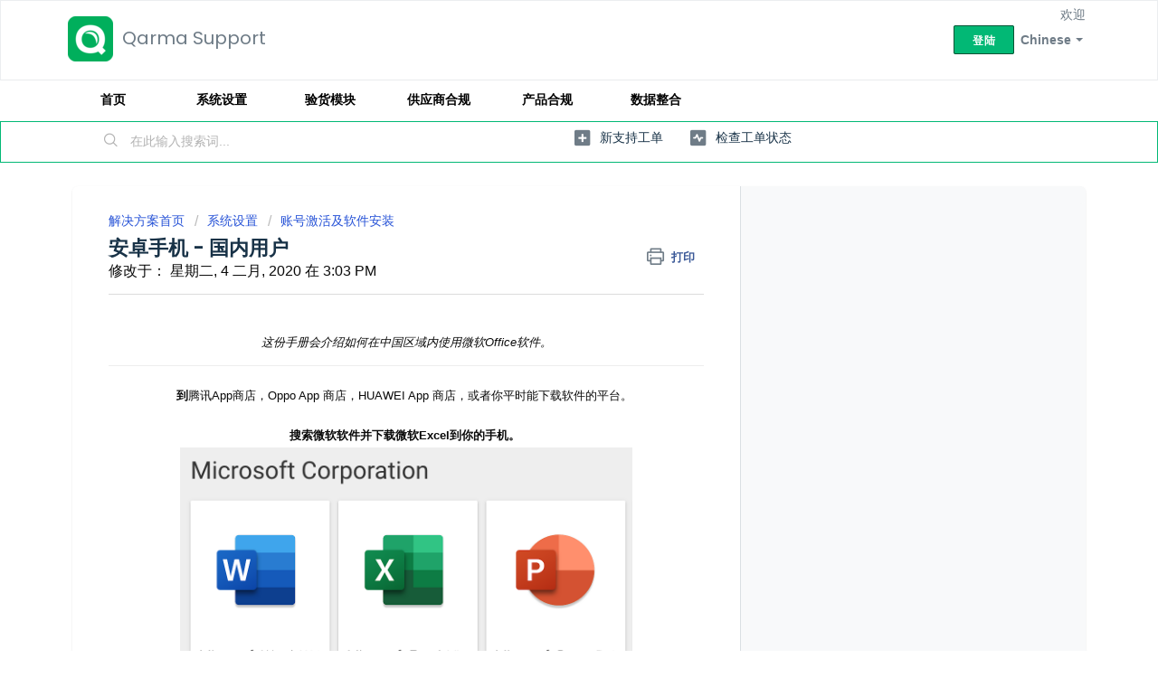

--- FILE ---
content_type: text/html; charset=utf-8
request_url: https://support.qarmainspect.com/zh-CN/support/solutions/articles/43000531739-%E5%AE%89%E5%8D%93%E6%89%8B%E6%9C%BA-%E5%9B%BD%E5%86%85%E7%94%A8%E6%88%B7
body_size: 7893
content:
<!DOCTYPE html>
       
        <!--[if lt IE 7]><html class="no-js ie6 dew-dsm-theme " lang="zh-CN" dir="ltr" data-date-format="non_us"><![endif]-->       
        <!--[if IE 7]><html class="no-js ie7 dew-dsm-theme " lang="zh-CN" dir="ltr" data-date-format="non_us"><![endif]-->       
        <!--[if IE 8]><html class="no-js ie8 dew-dsm-theme " lang="zh-CN" dir="ltr" data-date-format="non_us"><![endif]-->       
        <!--[if IE 9]><html class="no-js ie9 dew-dsm-theme " lang="zh-CN" dir="ltr" data-date-format="non_us"><![endif]-->       
        <!--[if IE 10]><html class="no-js ie10 dew-dsm-theme " lang="zh-CN" dir="ltr" data-date-format="non_us"><![endif]-->       
        <!--[if (gt IE 10)|!(IE)]><!--><html class="no-js  dew-dsm-theme " lang="zh-CN" dir="ltr" data-date-format="non_us"><!--<![endif]-->
	<head>
		
		<!-- Title for the page -->
<title> 安卓手机 - 国内用户 : Qarma Support </title>

<!-- Meta information -->

      <meta charset="utf-8" />
      <meta http-equiv="X-UA-Compatible" content="IE=edge,chrome=1" />
      <meta name="description" content= "" />
      <meta name="author" content= "" />
       <meta property="og:title" content="安卓手机 - 国内用户" />  <meta property="og:url" content="https://support.qarmainspect.com/zh-CN/support/solutions/articles/43000531739-%E5%AE%89%E5%8D%93%E6%89%8B%E6%9C%BA-%E5%9B%BD%E5%86%85%E7%94%A8%E6%88%B7" />  <meta property="og:description" content="    这份手册会介绍如何在中国区域内使用微软Office软件。   到腾讯App商店，Oppo App 商店，HUAWEI App 商店，或者你平时能下载软件的平台。      搜索微软软件并下载微软Excel到你的手机。        一旦下载后，你就能在你的手机端打开Excel文档了。       " />  <meta property="og:image" content="https://s3.amazonaws.com/cdn.freshdesk.com/data/helpdesk/attachments/production/43031775171/logo/9CEzHM2D2c0ivwe6RMAAYNUBQMO_UeViNQ.png?X-Amz-Algorithm=AWS4-HMAC-SHA256&amp;amp;X-Amz-Credential=AKIAS6FNSMY2XLZULJPI%2F20251229%2Fus-east-1%2Fs3%2Faws4_request&amp;amp;X-Amz-Date=20251229T095718Z&amp;amp;X-Amz-Expires=604800&amp;amp;X-Amz-SignedHeaders=host&amp;amp;X-Amz-Signature=e93ba9d59384cfe49ea0e4013b06f49eb2e235733b1ce2a6b37e995259a125d3" />  <meta property="og:site_name" content="Qarma Support" />  <meta property="og:type" content="article" />  <meta name="twitter:title" content="安卓手机 - 国内用户" />  <meta name="twitter:url" content="https://support.qarmainspect.com/zh-CN/support/solutions/articles/43000531739-%E5%AE%89%E5%8D%93%E6%89%8B%E6%9C%BA-%E5%9B%BD%E5%86%85%E7%94%A8%E6%88%B7" />  <meta name="twitter:description" content="    这份手册会介绍如何在中国区域内使用微软Office软件。   到腾讯App商店，Oppo App 商店，HUAWEI App 商店，或者你平时能下载软件的平台。      搜索微软软件并下载微软Excel到你的手机。        一旦下载后，你就能在你的手机端打开Excel文档了。       " />  <meta name="twitter:image" content="https://s3.amazonaws.com/cdn.freshdesk.com/data/helpdesk/attachments/production/43031775171/logo/9CEzHM2D2c0ivwe6RMAAYNUBQMO_UeViNQ.png?X-Amz-Algorithm=AWS4-HMAC-SHA256&amp;amp;X-Amz-Credential=AKIAS6FNSMY2XLZULJPI%2F20251229%2Fus-east-1%2Fs3%2Faws4_request&amp;amp;X-Amz-Date=20251229T095718Z&amp;amp;X-Amz-Expires=604800&amp;amp;X-Amz-SignedHeaders=host&amp;amp;X-Amz-Signature=e93ba9d59384cfe49ea0e4013b06f49eb2e235733b1ce2a6b37e995259a125d3" />  <meta name="twitter:card" content="summary" />  <link rel="canonical" href="https://support.qarmainspect.com/zh-CN/support/solutions/articles/43000531739-%E5%AE%89%E5%8D%93%E6%89%8B%E6%9C%BA-%E5%9B%BD%E5%86%85%E7%94%A8%E6%88%B7" />  <link rel='alternate' hreflang="en" href="https://support.qarmainspect.com/en/support/solutions/articles/43000531739-install-microsoft-office-apps-android-phone-inside-china"/>  <link rel='alternate' hreflang="vi" href="https://support.qarmainspect.com/vi/support/solutions/articles/43000531739-c%C3%A0i-%C4%91%E1%BA%B7t-%E1%BB%A9ng-d%E1%BB%A5ng-microsoft-office-%C4%91i%E1%BB%87n-tho%E1%BA%A1i-android-%E1%BB%9F-trung-qu%E1%BB%91c"/>  <link rel='alternate' hreflang="zh-CN" href="https://support.qarmainspect.com/zh-CN/support/solutions/articles/43000531739-%E5%AE%89%E5%8D%93%E6%89%8B%E6%9C%BA-%E5%9B%BD%E5%86%85%E7%94%A8%E6%88%B7"/> 

<!-- Responsive setting -->
<link rel="apple-touch-icon" href="https://s3.amazonaws.com/cdn.freshdesk.com/data/helpdesk/attachments/production/43028468849/fav_icon/IPnuAh2W9vcnZiyz4D-3zdpkjMeVUc3GRA.png" />
        <link rel="apple-touch-icon" sizes="72x72" href="https://s3.amazonaws.com/cdn.freshdesk.com/data/helpdesk/attachments/production/43028468849/fav_icon/IPnuAh2W9vcnZiyz4D-3zdpkjMeVUc3GRA.png" />
        <link rel="apple-touch-icon" sizes="114x114" href="https://s3.amazonaws.com/cdn.freshdesk.com/data/helpdesk/attachments/production/43028468849/fav_icon/IPnuAh2W9vcnZiyz4D-3zdpkjMeVUc3GRA.png" />
        <link rel="apple-touch-icon" sizes="144x144" href="https://s3.amazonaws.com/cdn.freshdesk.com/data/helpdesk/attachments/production/43028468849/fav_icon/IPnuAh2W9vcnZiyz4D-3zdpkjMeVUc3GRA.png" />
        <meta name="viewport" content="width=device-width, initial-scale=1.0, maximum-scale=5.0, user-scalable=yes" /> 
		
		<!-- Adding meta tag for CSRF token -->
		<meta name="csrf-param" content="authenticity_token" />
<meta name="csrf-token" content="lQa9vcgEIMKsqdXzLPcFtGSGdlIAVDK8vhQArkzqKzgzgEc7fFGq3OBccNqvc7kcwbE2N1nfb5gz9GJt5x+qRw==" />
		<!-- End meta tag for CSRF token -->
		
		<!-- Fav icon for portal -->
		<link rel='shortcut icon' href='https://s3.amazonaws.com/cdn.freshdesk.com/data/helpdesk/attachments/production/43028468849/fav_icon/IPnuAh2W9vcnZiyz4D-3zdpkjMeVUc3GRA.png' />

		<!-- Base stylesheet -->
 
		<link rel="stylesheet" media="print" href="https://assets3.freshdesk.com/assets/cdn/portal_print-6e04b27f27ab27faab81f917d275d593fa892ce13150854024baaf983b3f4326.css" />
	  		<link rel="stylesheet" media="screen" href="https://assets2.freshdesk.com/assets/cdn/falcon_portal_utils-a58414d6bc8bc6ca4d78f5b3f76522e4970de435e68a5a2fedcda0db58f21600.css" />	

		
		<!-- Theme stylesheet -->

		<link href="/support/theme.css?v=4&amp;d=1761902742" media="screen" rel="stylesheet" type="text/css">

		<!-- Google font url if present -->
		<link href='https://fonts.googleapis.com/css?family=Poppins:regular,600,700' rel='stylesheet' type='text/css' nonce='/0a+uQquudrmKJaXVtaL5Q=='>

		<!-- Including default portal based script framework at the top -->
		<script src="https://assets3.freshdesk.com/assets/cdn/portal_head_v2-d07ff5985065d4b2f2826fdbbaef7df41eb75e17b915635bf0413a6bc12fd7b7.js"></script>
		<!-- Including syntexhighlighter for portal -->
		<script src="https://assets6.freshdesk.com/assets/cdn/prism-841b9ba9ca7f9e1bc3cdfdd4583524f65913717a3ab77714a45dd2921531a402.js"></script>

		

		<!-- Access portal settings information via javascript -->
		 <script type="text/javascript">     var portal = {"language":"en","name":"Qarma Support","contact_info":"","current_page_name":"article_view","current_tab":"solutions","vault_service":{"url":"https://vault-service.freshworks.com/data","max_try":2,"product_name":"fd"},"current_account_id":971770,"preferences":{"bg_color":"#f3f5f7","header_color":"#ffffff","help_center_color":"#f3f5f7","footer_color":"#183247","tab_color":"#ffffff","tab_hover_color":"#02b875","btn_background":"#f3f5f7","btn_primary_background":"#02b875","base_font":"Poppins","text_color":"#0a0a0a","headings_font":"Poppins","headings_color":"#183247","link_color":"#183247","link_color_hover":"#00ad61","input_focus_ring_color":"#02b875","non_responsive":"false","personalized_articles":true},"image_placeholders":{"spacer":"https://assets7.freshdesk.com/assets/misc/spacer.gif","profile_thumb":"https://assets3.freshdesk.com/assets/misc/profile_blank_thumb-4a7b26415585aebbd79863bd5497100b1ea52bab8df8db7a1aecae4da879fd96.jpg","profile_medium":"https://assets2.freshdesk.com/assets/misc/profile_blank_medium-1dfbfbae68bb67de0258044a99f62e94144f1cc34efeea73e3fb85fe51bc1a2c.jpg"},"falcon_portal_theme":true,"current_object_id":43000531739};     var attachment_size = 20;     var blocked_extensions = "";     var allowed_extensions = "";     var store = { 
        ticket: {},
        portalLaunchParty: {} };    store.portalLaunchParty.ticketFragmentsEnabled = false;    store.pod = "us-east-1";    store.region = "US"; </script> 


			
	</head>
	<body>
            	
		
		
		
	<header class="banner">
		<div class="banner-wrapper page">
			<div class="banner-title">
				<a href="https://qarmainspect.com/"class='portal-logo'><span class="portal-img"><i></i>
                    <img src='https://s3.amazonaws.com/cdn.freshdesk.com/data/helpdesk/attachments/production/43031775171/logo/9CEzHM2D2c0ivwe6RMAAYNUBQMO_UeViNQ.png' alt="徽标"
                        onerror="default_image_error(this)" data-type="logo" />
                 </span></a>
				<h1 class="ellipsis heading">Qarma Support</h1>
			</div>
			<nav class="banner-nav">
				<div class="banner-language-selector pull-right" data-tabs="tabs"
                data-toggle='tooltip' data-placement="bottom" title=""><ul class="language-options" role="tablist"><li class="dropdown"><h5 class="dropdown-toggle" data-toggle="dropdown"><span>Chinese</span><span class="caret"></span></h5><ul class="dropdown-menu " role="menu" aria-labelledby="dropdownMenu"><li><a class="" tabindex="-1" href="/en/support/solutions/articles/43000531739-install-microsoft-office-apps-android-phone-inside-china">English</a></li><li><a class="active" tabindex="-1" href="/zh-CN/support/solutions/articles/43000531739-%E5%AE%89%E5%8D%93%E6%89%8B%E6%9C%BA-%E5%9B%BD%E5%86%85%E7%94%A8%E6%88%B7"><span class='icon-dd-tick-dark'></span>Chinese </a></li><li><a class="" tabindex="-1" href="/vi/support/solutions/articles/43000531739-c%C3%A0i-%C4%91%E1%BA%B7t-%E1%BB%A9ng-d%E1%BB%A5ng-microsoft-office-%C4%91i%E1%BB%87n-tho%E1%BA%A1i-android-%E1%BB%9F-trung-qu%E1%BB%91c">Vietnamese</a></li></ul></li></ul></div> <div class="welcome">欢迎 <b></b> </div>  <b><a href="/zh-CN/support/login"><b>登陆</b></a></b>
			</nav>
		</div>
	</header>
	<nav class="page-tabs">
		<div class="page no-padding no-header-tabs">
			
				<a data-toggle-dom="#header-tabs" href="#" data-animated="true" class="mobile-icon-nav-menu show-in-mobile"></a>
				<div class="nav-link" id="header-tabs"><b>
                  	<a href="/zh-CN/support/home">
                      首页  	
                    </a>
                  	<a href="/zh-CN/support/solutions/43000375216">
                  	  系统设置  
                  	</a>
                    <a href="/zh-CN/support/solutions/43000375217">
                    验货模块  
                  	</a>
                    <a href="/zh-CN/support/solutions/43000375219">
                        供应商合规  
                  	</a>
                  <a href="/zh-CN/support/solutions/43000375218">
                        产品合规  
                  	</a>
                    <a href="/zh-CN/support/solutions/43000374332">
                        数据整合  
                  	</a></b>
				</div>
			
		</div>
	</nav>

<!-- Search and page links for the page -->

	<section class="help-center-sc rounded-6">
		<div class="page no-padding">
		<div class="hc-search">
			<div class="hc-search-c">
				<form class="hc-search-form print--remove" autocomplete="off" action="/zh-CN/support/search/solutions" id="hc-search-form" data-csrf-ignore="true">
	<div class="hc-search-input">
	<label for="support-search-input" class="hide">在此输入搜索词...</label>
		<input placeholder="在此输入搜索词..." type="text"
			name="term" class="special" value=""
            rel="page-search" data-max-matches="10" id="support-search-input">
	</div>
	<div class="hc-search-button">
		<button class="btn btn-primary" aria-label="搜索" type="submit" autocomplete="off">
			<i class="mobile-icon-search hide-tablet"></i>
			<span class="hide-in-mobile">
				搜索
			</span>
		</button>
	</div>
</form>
			</div>
		</div>
		<div class="hc-nav ">
			 <nav>   <div>
              <a href="/zh-CN/support/tickets/new" class="mobile-icon-nav-newticket new-ticket ellipsis" title="新支持工单">
                <span> 新支持工单 </span>
              </a>
            </div>   <div>
              <a href="/zh-CN/support/tickets" class="mobile-icon-nav-status check-status ellipsis" title="检查工单状态">
                <span>检查工单状态</span>
              </a>
            </div>  </nav>
		</div>
		</div>
	</section>



<div class="page">
	
	
	<!-- Search and page links for the page -->
	

	<!-- Notification Messages -->
	 <div class="alert alert-with-close notice hide" id="noticeajax"></div> 

	
	<div class="c-wrapper">		
		<section class="main content rounded-6 min-height-on-desktop fc-article-show" id="article-show-43000531739">
	<div class="breadcrumb">
		<a href="/zh-CN/support/solutions"> 解决方案首页 </a>
		<a href="/zh-CN/support/solutions/43000375216">系统设置</a>
		<a href="/zh-CN/support/solutions/folders/43000599468">账号激活及软件安装</a>
	</div>
	<b class="page-stamp page-stamp-article">
		<b class="icon-page-article"></b>
	</b>

	<h2 class="heading">安卓手机 - 国内用户
	 	<a href="#"
            class="solution-print--icon print--remove"
 			title="打印此文章"
 			arial-role="link"
 			arial-label="打印此文章"
			id="print-article"
 		>
			<span class="icon-print"></span>
			<span class="text-print">打印</span>
 		</a>
	</h2>
	
	<p>修改于： 星期二, 4 二月, 2020 在  3:03 PM</p>
	<hr />
	

	<article class="article-body" id="article-body" rel="image-enlarge">
		<p><br></p><p data-identifyelement="271" style="box-sizing: border-box; margin-bottom: 0px; margin-left: 0px; font-size: 13px; line-height: 18px; word-break: normal; overflow-wrap: break-word; text-align: center;"><em style="box-sizing: border-box;">这份手册会介绍如何在中国区域内使用微软Office软件。</em></p><hr data-identifyelement="273" style="box-sizing: content-box; border-width: 1px 0px 0px; border-top-style: solid; border-right-style: initial; border-bottom-style: initial; border-left-style: initial; border-top-color: rgb(238, 238, 238); border-right-color: initial; border-bottom-color: initial; border-left-color: initial; border-image: initial; height: 0px; margin-bottom: 20px; clear: both; user-select: none; break-after: page;"><p data-identifyelement="274" style="box-sizing: border-box; margin-bottom: 0px; margin-left: 0px; font-size: 13px; line-height: 18px; word-break: normal; overflow-wrap: break-word; text-align: center;"><strong style="box-sizing: border-box; font-weight: 700;">到</strong>腾讯App商店，Oppo App 商店，HUAWEI App 商店，或者你平时能下载软件的平台。 </p><p data-identifyelement="277" style="box-sizing: border-box; margin-bottom: 0px; margin-left: 0px; font-size: 13px; line-height: 18px; word-break: normal; overflow-wrap: break-word; text-align: center;"><strong style="box-sizing: border-box; font-weight: 700;"><br style="box-sizing: border-box;"></strong></p><p data-identifyelement="280" style="box-sizing: border-box; margin-bottom: 0px; margin-left: 0px; font-size: 13px; line-height: 18px; word-break: normal; overflow-wrap: break-word; text-align: center;"><strong style="box-sizing: border-box; font-weight: 700;">搜索微软软件并下载微软Excel到你的手机。 </strong></p><p data-identifyelement="282" style="box-sizing: border-box; margin-bottom: 0px; margin-left: 0px; font-size: 13px; line-height: 18px; word-break: normal; overflow-wrap: break-word; text-align: center;"><img src="https://s3.amazonaws.com/cdn.freshdesk.com/data/helpdesk/attachments/production/43068637864/original/nnwutWu8DSKT9_hJcdzOVC1uFy2Q63YLtw.png?1567666914" style="box-sizing: border-box; border: 0px; max-width: 100%; width: 500px; height: 250px;" class="fr-fic fr-dii"></p><p data-identifyelement="284" style="box-sizing: border-box; margin-bottom: 0px; margin-left: 0px; font-size: 13px; line-height: 18px; word-break: normal; overflow-wrap: break-word; text-align: center;"><br style="box-sizing: border-box;"></p><p data-identifyelement="286" style="box-sizing: border-box; margin-bottom: 0px; margin-left: 0px; font-size: 13px; line-height: 18px; word-break: normal; overflow-wrap: break-word; text-align: center;"><strong style="box-sizing: border-box; font-weight: 700;"><span style="box-sizing: border-box; color: rgb(97, 189, 109);">一旦下载后，你就能在你的手机端打开Excel文档了。</span></strong></p><p><br></p><div data-identifyelement="289" style='box-sizing: border-box; word-break: normal; overflow-wrap: break-word; font-size: 13px; line-height: 18px; color: rgb(24, 50, 71); font-family: -apple-system, BlinkMacSystemFont, "Segoe UI", Roboto, "Helvetica Neue", Arial, sans-serif; font-weight: 400; text-align: start; text-indent: 0px;'><br></div>
	</article>

	<hr />	
		

		<p class="article-vote" id="voting-container" 
											data-user-id="" 
											data-article-id="43000531739"
											data-language="zh-CN">
										此回答是否有所帮助？<span data-href="/zh-CN/support/solutions/articles/43000531739/thumbs_up" class="vote-up a-link" id="article_thumbs_up" 
									data-remote="true" data-method="put" data-update="#voting-container" 
									data-user-id=""
									data-article-id="43000531739"
									data-language="zh-CN"
									data-update-with-message="很高兴对你有所帮助。谢谢反馈。">
								是</span><span class="vote-down-container"><span data-href="/zh-CN/support/solutions/articles/43000531739/thumbs_down" class="vote-down a-link" id="article_thumbs_down" 
									data-remote="true" data-method="put" data-update="#vote-feedback-form" 
									data-user-id=""
									data-article-id="43000531739"
									data-language="zh-CN"
									data-hide-dom="#voting-container" data-show-dom="#vote-feedback-container">
								否</span></span></p><a class="hide a-link" id="vote-feedback-form-link" data-hide-dom="#vote-feedback-form-link" data-show-dom="#vote-feedback-container">Send feedback</a><div id="vote-feedback-container"class="hide">	<div class="lead">抱歉没能帮到您。欢迎您给出反馈以帮助我们改善本文档。</div>	<div id="vote-feedback-form">		<div class="sloading loading-small loading-block"></div>	</div></div>
		
</section>
<section class="sidebar content rounded-6 fc-related-articles">
	<div id="related_articles"><div class="cs-g-c"><section class="article-list"><h3 class="list-lead">相关文章</h3><ul rel="remote" 
			data-remote-url="/zh-CN/support/search/articles/43000531739/related_articles?container=related_articles&limit=10" 
			id="related-article-list"></ul></section></div></div>
</section>

<script nonce="/0a+uQquudrmKJaXVtaL5Q==">
	['click', 'keypress'].forEach(function eventsCallback(event) {
		document.getElementById('print-article').addEventListener(event, function (e) {
			if (event === 'keypress' && e.key !== 'Enter') return;
			e.preventDefault();
			print();
		});
	});
</script>

	</div>
	

	

</div>

	<footer class="footer rounded-6">
		<nav class="footer-links page no-padding">
			
					
						<a href="/zh-CN/support/home" class="">首页</a>
					
						<a href="/zh-CN/support/solutions" class="active">解决方案</a>
					
			
			
			
		</nav>
	</footer>
	




			<script src="https://assets9.freshdesk.com/assets/cdn/portal_bottom-0fe88ce7f44d512c644a48fda3390ae66247caeea647e04d017015099f25db87.js"></script>

		<script src="https://assets1.freshdesk.com/assets/cdn/redactor-642f8cbfacb4c2762350a557838bbfaadec878d0d24e9a0d8dfe90b2533f0e5d.js"></script> 
		<script src="https://assets4.freshdesk.com/assets/cdn/lang/zh-cn-1ed4caea8ae7980822a63eaea3d548637145b2830d885f1c2747568bbe5f9376.js"></script>
		<!-- for i18n-js translations -->
  		<script src="https://assets6.freshdesk.com/assets/cdn/i18n/portal/zh-CN-e675370a72f0a3ac416ea30b55d70f898495660a898770f7877e021ed038591f.js"></script>
		<!-- Including default portal based script at the bottom -->
		<script nonce="/0a+uQquudrmKJaXVtaL5Q==">
//<![CDATA[
	
	jQuery(document).ready(function() {
					
		// Setting the locale for moment js
		moment.lang('zh-cn');

		var validation_meassages = {"required":"此字段必填。","remote":"请修复此字段。","email":"请输入一个有效的邮箱地址。","url":"请输入一个有效的URL。","date":"请输入一个有效的日期。","dateISO":"请输入一个有效的日期(ISO)。","number":"请输入一个有效的号码。","digits":"请只输入数字。","creditcard":"请输入有效的信用卡号。","equalTo":"请重新输入相同的值。","two_decimal_place_warning":"Value cannot have more than 2 decimal digits","integration_no_match":"无匹配的数据...","select_atleast_one":"至少选择一个选项。","ember_method_name_reserved":"此名称已被占用，无法使用。请选择其他名称。"}	

		jQuery.extend(jQuery.validator.messages, validation_meassages );


		jQuery(".call_duration").each(function () {
			var format,time;
			if (jQuery(this).data("time") === undefined) { return; }
			if(jQuery(this).hasClass('freshcaller')){ return; }
			time = jQuery(this).data("time");
			if (time>=3600) {
			 format = "hh:mm:ss";
			} else {
				format = "mm:ss";
			}
			jQuery(this).html(time.toTime(format));
		});
	});

	// Shortcuts variables
	var Shortcuts = {"global":{"help":"?","save":"mod+return","cancel":"esc","search":"/","status_dialog":"mod+alt+return","save_cuctomization":"mod+shift+s"},"app_nav":{"dashboard":"g d","tickets":"g t","social":"g e","solutions":"g s","forums":"g f","customers":"g c","reports":"g r","admin":"g a","ticket_new":"g n","compose_email":"g m"},"pagination":{"previous":"alt+left","next":"alt+right","alt_previous":"j","alt_next":"k"},"ticket_list":{"ticket_show":"return","select":"x","select_all":"shift+x","search_view":"v","show_description":"space","unwatch":"w","delete":"#","pickup":"@","spam":"!","close":"~","silent_close":"alt+shift+`","undo":"z","reply":"r","forward":"f","add_note":"n","scenario":"s"},"ticket_detail":{"toggle_watcher":"w","reply":"r","forward":"f","add_note":"n","close":"~","silent_close":"alt+shift+`","add_time":"m","spam":"!","delete":"#","show_activities_toggle":"}","properties":"p","expand":"]","undo":"z","select_watcher":"shift+w","go_to_next":["j","down"],"go_to_previous":["k","up"],"scenario":"s","pickup":"@","collaboration":"d"},"social_stream":{"search":"s","go_to_next":["j","down"],"go_to_previous":["k","up"],"open_stream":["space","return"],"close":"esc","reply":"r","retweet":"shift+r"},"portal_customizations":{"preview":"mod+shift+p"},"discussions":{"toggle_following":"w","add_follower":"shift+w","reply_topic":"r"}};
	
	// Date formats
	var DATE_FORMATS = {"non_us":{"moment_date_with_week":"ddd, D MMM, YYYY","datepicker":"d M, yy","datepicker_escaped":"d M yy","datepicker_full_date":"D, d M, yy","mediumDate":"d MMM, yyyy"},"us":{"moment_date_with_week":"ddd, MMM D, YYYY","datepicker":"M d, yy","datepicker_escaped":"M d yy","datepicker_full_date":"D, M d, yy","mediumDate":"MMM d, yyyy"}};

	var lang = { 
		loadingText: "请稍候...",
		viewAllTickets: "View all tickets"
	};


//]]>
</script> 

		

		<img src='/zh-CN/support/solutions/articles/43000531739-%E5%AE%89%E5%8D%93%E6%89%8B%E6%9C%BA-%E5%9B%BD%E5%86%85%E7%94%A8%E6%88%B7/hit' alt='文档查看数' aria-hidden='true'/>
		<script type="text/javascript">
     		I18n.defaultLocale = "en";
     		I18n.locale = "zh-CN";
		</script>
			
    	


		<!-- Include dynamic input field script for signup and profile pages (Mint theme) -->

	</body>
</html>


--- FILE ---
content_type: text/javascript
request_url: https://assets4.freshdesk.com/assets/cdn/lang/zh-cn-1ed4caea8ae7980822a63eaea3d548637145b2830d885f1c2747568bbe5f9376.js
body_size: 2818
content:
!function(e){"function"==typeof define&&define.amd?define(["moment"],e):"object"==typeof exports?module.exports=e(require("../moment")):e(window.moment)}(function(e){return e.lang("zh-cn",{months:"\u4e00\u6708_\u4e8c\u6708_\u4e09\u6708_\u56db\u6708_\u4e94\u6708_\u516d\u6708_\u4e03\u6708_\u516b\u6708_\u4e5d\u6708_\u5341\u6708_\u5341\u4e00\u6708_\u5341\u4e8c\u6708".split("_"),monthsShort:"1\u6708_2\u6708_3\u6708_4\u6708_5\u6708_6\u6708_7\u6708_8\u6708_9\u6708_10\u6708_11\u6708_12\u6708".split("_"),weekdays:"\u661f\u671f\u65e5_\u661f\u671f\u4e00_\u661f\u671f\u4e8c_\u661f\u671f\u4e09_\u661f\u671f\u56db_\u661f\u671f\u4e94_\u661f\u671f\u516d".split("_"),weekdaysShort:"\u5468\u65e5_\u5468\u4e00_\u5468\u4e8c_\u5468\u4e09_\u5468\u56db_\u5468\u4e94_\u5468\u516d".split("_"),weekdaysMin:"\u65e5_\u4e00_\u4e8c_\u4e09_\u56db_\u4e94_\u516d".split("_"),longDateFormat:{LT:"Ah\u70b9mm",L:"YYYY-MM-DD",LL:"YYYY\u5e74MMMD\u65e5",LLL:"YYYY\u5e74MMMD\u65e5LT",LLLL:"YYYY\u5e74MMMD\u65e5ddddLT",l:"YYYY-MM-DD",ll:"YYYY\u5e74MMMD\u65e5",lll:"YYYY\u5e74MMMD\u65e5LT",llll:"YYYY\u5e74MMMD\u65e5ddddLT"},meridiem:function(e,t,i){var a=100*e+t;return 600>a?"\u51cc\u6668":900>a?"\u65e9\u4e0a":1130>a?"\u4e0a\u5348":1230>a?"\u4e2d\u5348":1800>a?"\u4e0b\u5348":"\u665a\u4e0a"},calendar:{sameDay:function(){return 0===this.minutes()?"[\u4eca\u5929]Ah[\u70b9\u6574]":"[\u4eca\u5929]LT"},nextDay:function(){return 0===this.minutes()?"[\u660e\u5929]Ah[\u70b9\u6574]":"[\u660e\u5929]LT"},lastDay:function(){return 0===this.minutes()?"[\u6628\u5929]Ah[\u70b9\u6574]":"[\u6628\u5929]LT"},nextWeek:function(){var t,i;return t=e().startOf("week"),i=this.unix()-t.unix()>=604800?"[\u4e0b]":"[\u672c]",0===this.minutes()?i+"dddAh\u70b9\u6574":i+"dddAh\u70b9mm"},lastWeek:function(){var t,i;return t=e().startOf("week"),i=this.unix()<t.unix()?"[\u4e0a]":"[\u672c]",0===this.minutes()?i+"dddAh\u70b9\u6574":i+"dddAh\u70b9mm"},sameElse:"LL"},ordinal:function(e,t){switch(t){case"d":case"D":case"DDD":return e+"\u65e5";case"M":return e+"\u6708";case"w":case"W":return e+"\u5468";default:return e}},relativeTime:{future:"%s\u5185",past:"%s\u524d",s:"\u51e0\u79d2",m:"1\u5206\u949f",mm:"%d\u5206\u949f",h:"1\u5c0f\u65f6",hh:"%d\u5c0f\u65f6",d:"1\u5929",dd:"%d\u5929",M:"1\u4e2a\u6708",MM:"%d\u4e2a\u6708",y:"1\u5e74",yy:"%d\u5e74"},week:{dow:1,doy:4}})});var RLANG={html:"HTML\u4ee3\u7801",video:"\u89c6\u9891",image:"\u56fe\u7247",table:"\u8868\u683c",link:"\u94fe\u63a5",link_insert:"\u63d2\u5165\u94fe\u63a5",unlink:"\u53d6\u6d88\u94fe\u63a5",styles:"\u6837\u5f0f",paragraph:"\u6bb5\u843d",quote:"\u5f15\u7528",code:"\u4ee3\u7801",header1:"\u4e00\u7ea7\u6807\u9898",header2:"\u4e8c\u7ea7\u6807\u9898",header3:"\u4e09\u7ea7\u6807\u9898",header4:"\u56db\u7ea7\u6807\u9898",format:"\u683c\u5f0f",bold:"\u7c97\u4f53",italic:"\u659c\u4f53",superscript:"\u4e0a\u6807",strikethrough:"\u5220\u9664\u7ebf",fontcolor:"\u5b57\u4f53\u989c\u8272",backcolor:"\u80cc\u666f\u989c\u8272",removeformat:"\u53d6\u6d88\u683c\u5f0f",cleanstyles:"\u6e05\u9664\u6837\u5f0f",lists:"\u76ee\u5f55",unorderedlist:"\u9879\u76ee\u7f16\u53f7",orderedlist:"\u6570\u5b57\u7f16\u53f7",outdent:"\u51cf\u5c11\u7f29\u8fdb",indent:"\u589e\u52a0\u7f29\u8fdb",redo:"\u91cd\u505a",undo:"\u64a4\u9500",cut:"\u526a\u5207",cancel:"\u53d6\u6d88",insert:"\u63d2\u5165",save:"\u4fdd\u5b58",_delete:"\u5220\u9664",insert_table:"\u63d2\u5165\u8868\u683c",insert_row_above:"\u5728\u4e0a\u65b9\u63d2\u5165",insert_row_below:"\u5728\u4e0b\u65b9\u63d2\u5165",insert_column_left:"\u5728\u5de6\u4fa7\u63d2\u5165",insert_column_right:"\u5728\u53f3\u4fa7\u63d2\u5165",delete_column:"\u5220\u9664\u6574\u5217",delete_row:"\u5220\u9664\u6574\u884c",delete_table:"\u5220\u9664\u8868\u683c",Rows:"\u884c",Columns:"\u5217",add_head:"\u6dfb\u52a0\u6807\u9898",delete_head:"\u5220\u9664\u6807\u9898",title:"\u6807\u9898",image_view:"\u67e5\u770b\u56fe\u7247",image_position:"\u4f4d\u7f6e",none:"\u65e0",left:"\u5de6",right:"\u53f3",image_web_link:"\u56fe\u7247\u7f51\u9875\u94fe\u63a5",text:"\u6587\u672c",mailto:"\u90ae\u7bb1",web:"\u7f51\u5740",video_html_code:"\u89c6\u9891\u5d4c\u5165\u4ee3\u7801",file:"\u6587\u4ef6",upload:"\u4e0a\u4f20",download:"\u4e0b\u8f7d",choose:"\u9009\u62e9",or_choose:"\u6216\u9009\u62e9",drop_file_here:"\u5c06\u6587\u4ef6\u62d6\u62fd\u81f3\u6b64\u533a\u57df",align_left:"\u5de6\u5bf9\u9f50",align_center:"\u5c45\u4e2d",align_right:"\u53f3\u5bf9\u9f50",align_justify:"\u4e24\u7aef\u5bf9\u9f50",horizontalrule:"\u6c34\u5e73\u7ebf",fullscreen:"\u5168\u5c4f",deleted:"\u5220\u9664",none:"\u65e0",anchor:"\u951a\u70b9"};!function(e){"function"==typeof define&&define.amd?define(["../widgets/datepicker"],e):e(jQuery.datepicker)}(function(e){return e.regional["zh-CN"]={closeText:"\u5173\u95ed",prevText:"&#x3C;\u4e0a\u6708",nextText:"\u4e0b\u6708&#x3E;",currentText:"\u4eca\u5929",monthNames:["\u4e00\u6708","\u4e8c\u6708","\u4e09\u6708","\u56db\u6708","\u4e94\u6708","\u516d\u6708","\u4e03\u6708","\u516b\u6708","\u4e5d\u6708","\u5341\u6708","\u5341\u4e00\u6708","\u5341\u4e8c\u6708"],monthNamesShort:["\u4e00\u6708","\u4e8c\u6708","\u4e09\u6708","\u56db\u6708","\u4e94\u6708","\u516d\u6708","\u4e03\u6708","\u516b\u6708","\u4e5d\u6708","\u5341\u6708","\u5341\u4e00\u6708","\u5341\u4e8c\u6708"],dayNames:["\u661f\u671f\u65e5","\u661f\u671f\u4e00","\u661f\u671f\u4e8c","\u661f\u671f\u4e09","\u661f\u671f\u56db","\u661f\u671f\u4e94","\u661f\u671f\u516d"],dayNamesShort:["\u5468\u65e5","\u5468\u4e00","\u5468\u4e8c","\u5468\u4e09","\u5468\u56db","\u5468\u4e94","\u5468\u516d"],dayNamesMin:["\u65e5","\u4e00","\u4e8c","\u4e09","\u56db","\u4e94","\u516d"],weekHeader:"\u5468",dateFormat:"yy-mm-dd",firstDay:1,isRTL:!1,showMonthAfterYear:!0,yearSuffix:""},e.setDefaults(e.regional["zh-CN"]),e.regional["zh-CN"]});var QLANG=QLANG||{};QLANG.en={0:{start:{searchable:"false",req_key:"question_type",options:[{label:"What is the",value:"1",breadcrumb:"what_is",search_breadcrumb_in:"1"},{label:"How many",value:"2",breadcrumb:"how_many",search_breadcrumb_in:"1"},{label:"Which customer",value:"3",breadcrumb:"which_customer",search_breadcrumb_in:"1"},{label:"Which agent",value:"4",breadcrumb:"which_agent",search_breadcrumb_in:"1",feature_check:"show_agent_metrics_feature"},{label:"Which group",value:"5",breadcrumb:"which_group",search_breadcrumb_in:"1"}]}},1:{what_is:{searchable:"true",placeholder:"search metrics",req_key:"metric",options:[{label:"avg first response time",value:"AVG_FIRST_RESPONSE_TIME",breadcrumb:"group_by",search_breadcrumb_in:"2"},{label:"avg resolution time",value:"AVG_RESOLUTION_TIME",breadcrumb:"group_by",search_breadcrumb_in:"2"},{label:"avg response time",value:"AVG_RESPONSE_TIME",breadcrumb:"group_by",search_breadcrumb_in:"2"},{label:"resolution SLA",value:"RESOLUTION_SLA",breadcrumb:"group_by",search_breadcrumb_in:"2"},{label:"first response SLA",value:"RESPONSE_SLA",breadcrumb:"group_by",search_breadcrumb_in:"2"}]},how_many:{searchable:"true",placeholder:"search metrics",req_key:"metric",options:[{label:"tickets were received",value:"RECEIVED_TICKETS",breadcrumb:"time",search_breadcrumb_in:"3"},{label:"tickets were resolved",value:"RESOLVED_TICKETS",breadcrumb:"time",search_breadcrumb_in:"3"},{label:"tickets were reopened",value:"REOPENED_TICKETS",breadcrumb:"time",search_breadcrumb_in:"3"}]},which_customer:{searchable:"false",req_key:"metric",options:[{label:"has the most tickets",value:"RECEIVED_TICKETS",breadcrumb:"time_limited",search_breadcrumb_in:"3"},{label:"has the most response SLA violations",value:"RESPONSE_VIOLATED",breadcrumb:"time_limited",search_breadcrumb_in:"3"},{label:"has the most resolution SLA violations",value:"RESOLUTION_VIOLATED",breadcrumb:"time_limited",search_breadcrumb_in:"3"},{label:"has the most unresolved tickets",value:"UNRESOLVED_TICKETS",breadcrumb:"time_limited",search_breadcrumb_in:"3"},{label:"has the most reopened tickets",value:"REOPENED_TICKETS",breadcrumb:"time_limited",search_breadcrumb_in:"3"}]},which_agent:{searchable:"false",req_key:"metric",options:[{label:"has the most resolved tickets",value:"RESOLVED_TICKETS",breadcrumb:"agent_group_by",search_breadcrumb_in:"2"},{label:"has the best average first response time",value:"AVG_FIRST_RESPONSE_TIME",breadcrumb:"agent_group_by",search_breadcrumb_in:"2"},{label:"has the best average resolution time",value:"AVG_RESOLUTION_TIME",breadcrumb:"agent_group_by",search_breadcrumb_in:"2"},{label:"has the best resolution SLA",value:"RESOLUTION_SLA",breadcrumb:"agent_group_by",search_breadcrumb_in:"2"}]},which_group:{searchable:"false",req_key:"metric",options:[{label:"has the most resolved tickets",value:"RESOLVED_TICKETS",breadcrumb:"time_limited",search_breadcrumb_in:"3"},{label:"has the best average first response time",value:"AVG_FIRST_RESPONSE_TIME",breadcrumb:"time_limited",search_breadcrumb_in:"3"},{label:"has the best average resolution time",value:"AVG_RESOLUTION_TIME",breadcrumb:"time_limited",search_breadcrumb_in:"3"},{label:"has the best resolution SLA",value:"RESOLUTION_SLA",breadcrumb:"time_limited",search_breadcrumb_in:"3"}]}},2:{group_by:{searchable:"false",filter:"true",req_key:"filter_value",back_breadcrumb:"group_by",back_breadcrumb_in:"2",options:[{label:"for agent",value:"agent_id",widget_type:"1",url:"agents",breadcrumb:"time",search_breadcrumb_in:"3",prefix:" for ",feature_check:"show_agent_metrics_feature"},{label:"in group",value:"group_id",widget_type:"2",breadcrumb:"time",search_breadcrumb_in:"3",src:"groups",prefix:" in "},{label:"for customer",value:"company_id",widget_type:"1",url:"companies",breadcrumb:"time",search_breadcrumb_in:"3",prefix:" for "}]},agent_group_by:{searchable:"false",filter:"true",req_key:"filter_value",back_breadcrumb:"agent_group_by",back_breadcrumb_in:"2",options:[{label:"in group",value:"group_id",widget_type:"2",breadcrumb:"time_limited",search_breadcrumb_in:"3",src:"groups",prefix:" in "}]},avg_handle_time:{searchable:"false",req_key:"metric",options:[{label:"for phone calls",value:"phone"},{label:"for chats",value:"chat"}]},avg_time:{searchable:"false",req_key:"metric",options:[{label:"in queue for chats",value:"queue_chats"},{label:"a ticket spends in",value:"timespent_in"}]},avg_number:{searchable:"false",req_key:"metric",options:[{label:"agent responses in Resolved or Reopened tickets",value:"agent_responses"},{label:"customer responses in Resolved or Reopened tickets",value:"customer_reponses"}]}},3:{time:{searchable:"false",req_key:"date_range",options:[{label:"today",value:"today"},{label:"yesterday",value:"yesterday"},{label:"last week",value:"last_week"},{label:"last month",value:"last_month"}]},time_limited:{searchable:"false",req_key:"date_range",options:[{label:"today",value:"today"},{label:"yesterday",value:"yesterday"}]}}};